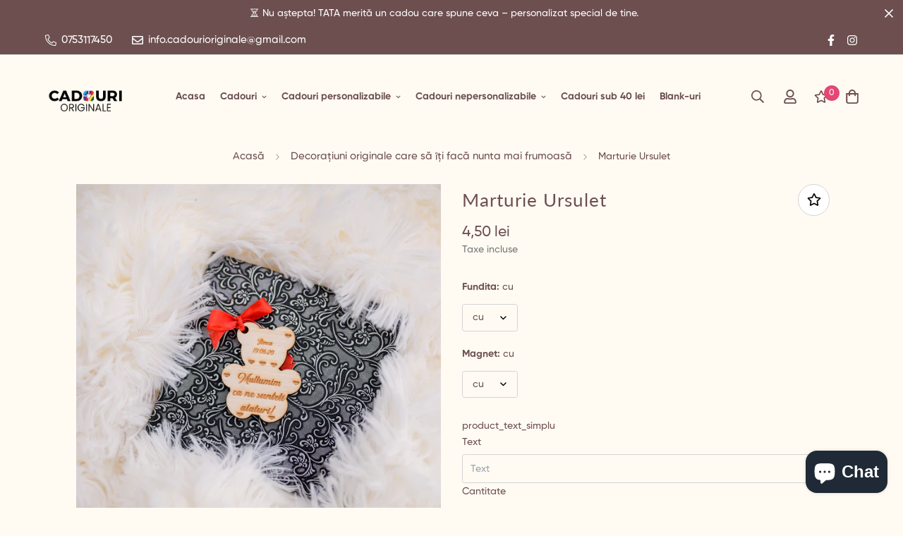

--- FILE ---
content_type: text/html; charset=utf-8
request_url: https://cadourioriginale.ro/products/marturie-ursulet?view=grid-card-item
body_size: 2491
content:


<link href="//cadourioriginale.ro/cdn/shop/t/11/assets/component-product-card.css?v=93921173776139791161696068560" rel="stylesheet" type="text/css" media="all" />


<div class="sf-column"><div class="sf__pcard cursor-pointer sf-prod__block sf__pcard-style-4" data-view="card" data-product-id="6220714672304">  
      <div class="sf__pcard-image ">
        <div class="overflow-hidden cursor-pointer relative sf__image-box">
          
          <div class="flex justify-center items-center">
            <a href="/products/marturie-ursulet" class="block w-full">
                
                  <div class="spc__main-img spc__img-only"><responsive-image class="sf-image" data-image-loading style="--aspect-ratio: 1/1;">
                      <img
                          srcset="//cadourioriginale.ro/cdn/shop/products/0138_facebook_foto_Paul_Covalschi.jpg?v=1625827013&width=165 165w,//cadourioriginale.ro/cdn/shop/products/0138_facebook_foto_Paul_Covalschi.jpg?v=1625827013&width=360 360w,//cadourioriginale.ro/cdn/shop/products/0138_facebook_foto_Paul_Covalschi.jpg?v=1625827013&width=533 533w,//cadourioriginale.ro/cdn/shop/products/0138_facebook_foto_Paul_Covalschi.jpg?v=1625827013&width=720 720w,//cadourioriginale.ro/cdn/shop/products/0138_facebook_foto_Paul_Covalschi.jpg?v=1625827013&width=940 940w,//cadourioriginale.ro/cdn/shop/products/0138_facebook_foto_Paul_Covalschi.jpg?v=1625827013&width=1066 1066w,//cadourioriginale.ro/cdn/shop/products/0138_facebook_foto_Paul_Covalschi.jpg?v=1625827013&width=1500 1500w,//cadourioriginale.ro/cdn/shop/products/0138_facebook_foto_Paul_Covalschi.jpg?v=1625827013&width=1780 1780w,//cadourioriginale.ro/cdn/shop/products/0138_facebook_foto_Paul_Covalschi.jpg?v=1625827013&width=2000 2000w,//cadourioriginale.ro/cdn/shop/products/0138_facebook_foto_Paul_Covalschi.jpg?v=1625827013 2048w"
                          src="//cadourioriginale.ro/cdn/shop/products/0138_facebook_foto_Paul_Covalschi.jpg?v=1625827013&width=360"
                          sizes="(min-width: 1100px) 242px, (min-width: 990px) calc((100vw - 130px) / 4), (min-width: 750px) calc((100vw - 120px) / 3), calc((100vw - 35px) / 2)"
                          alt="Marturie Ursulet - Cadouri Originale"
                          loading="lazy"
                          class="se-out w-full h-full"
                          width="2048"
                          height="2048"
                          alt="Marturie Ursulet"
                      >
                    </responsive-image>
                  </div>
            </a>
          </div>

          
<span class="prod__tag prod__tag--soldout" style="display: none;">Stoc epuizat</span><div class="sf__pcard-action">
                  <div class="sf__pcard-group-action">
                    

                      
                        

  <button
    class="sf__tooltip-item sf__btn-icon sf-wishlist__button sf__tooltip-top sf__tooltip-style-1"
    type="button"
    data-product-handle="marturie-ursulet"
  >
    <span class="sf__tooltip-icon block">
      <svg class="w-[20px] h-[20px]" fill="currentColor" xmlns="http://www.w3.org/2000/svg" viewBox="0 0 576 512"><path d="M528.1 171.5L382 150.2 316.7 17.8c-11.7-23.6-45.6-23.9-57.4 0L194 150.2 47.9 171.5c-26.2 3.8-36.7 36.1-17.7 54.6l105.7 103-25 145.5c-4.5 26.3 23.2 46 46.4 33.7L288 439.6l130.7 68.7c23.2 12.2 50.9-7.4 46.4-33.7l-25-145.5 105.7-103c19-18.5 8.5-50.8-17.7-54.6zM388.6 312.3l23.7 138.4L288 385.4l-124.3 65.3 23.7-138.4-100.6-98 139-20.2 62.2-126 62.2 126 139 20.2-100.6 98z"/></svg>
    </span><span class="sf__tooltip-content sf-wishlist__button-content" data-revert-text="Eliminati din lista de dorințe">
      Adăugați pe lista de dorințe
    </span>
  </button>


                      



  <button
    class="sf__tooltip-item sf__btn-icon sf-pqv__button sf__tooltip-top sf__tooltip-style-1"
    type="button"
    data-product-handle="marturie-ursulet"
  >
    <span class="sf__tooltip-icon block">
      <svg class="w-[20px] h-[20px]" fill="currentColor" stroke="currentColor" xmlns="http://www.w3.org/2000/svg" viewBox="0 0 576 512"><path d="M569.354 231.631C512.969 135.948 407.808 72 288 72 168.14 72 63.004 135.994 6.646 231.63a47.999 47.999 0 0 0 0 48.739C63.032 376.053 168.192 440 288 440c119.86 0 224.996-63.994 281.354-159.631a48.002 48.002 0 0 0 0-48.738zM416 228c0 68.483-57.308 124-128 124s-128-55.517-128-124 57.308-124 128-124 128 55.517 128 124zm125.784 36.123C489.837 352.277 393.865 408 288 408c-106.291 0-202.061-56.105-253.784-143.876a16.006 16.006 0 0 1 0-16.247c29.072-49.333 73.341-90.435 127.66-115.887C140.845 158.191 128 191.568 128 228c0 85.818 71.221 156 160 156 88.77 0 160-70.178 160-156 0-36.411-12.833-69.794-33.875-96.01 53.76 25.189 98.274 66.021 127.66 115.887a16.006 16.006 0 0 1-.001 16.246zM224 224c0-10.897 2.727-21.156 7.53-30.137v.02c0 14.554 11.799 26.353 26.353 26.353 14.554 0 26.353-11.799 26.353-26.353s-11.799-26.353-26.353-26.353h-.02c8.981-4.803 19.24-7.53 30.137-7.53 35.346 0 64 28.654 64 64s-28.654 64-64 64-64-28.654-64-64z"/></svg>
    </span><span class="sf__tooltip-content " data-revert-text="">
      Vizualizare rapidă
    </span>
  </button>


</div>
                </div>    
        </div>
      </div>
      <div class="sf__pcard-content text-center">
        <div class="mt-3 lg:mt-5">
          <div class="max-w-full w-full">
              <h3 class="block text-base">
                <a href="/products/marturie-ursulet" class="block mb-[5px] leading-normal sf__pcard-name font-medium truncate-lines hover:text-color-secondary">
                  Marturie Ursulet
                </a>
              </h3>
            
            
              <div class="sf-pcard__reviews">
                

    <span class="shopify-product-reviews-badge" data-id="6220714672304"></span>
  

              </div>
            
          </div>
        
          <div class="sf__pcard-price leading-normal">
            <style>
  .f-price__sale,
  .f-price__availability,
  .f-price .f-price__badge-sale,
  .f-price .f-price__badge-sold-out,
  .f-price--on-sale .f-price__regular,
  .f-price--on-sale .f-price__availability,
  .f-price--no-compare .f-price__compare {
    display: none;
  }
  
  .f-price--on-sale .f-price__sale {
    display: flex;
    flex-direction: row;
    flex-wrap: wrap;
  }
  
  .f-price--sold-out .f-price__badge-sold-out, .f-price--on-sale .f-price__badge-sale, .f-price--sold-out .f-price__badges, .f-price--on-sale .f-price__badges {
    display: inline-flex;
  }
</style><div class="f-price inline-flex items-center flex-wrap">

  <div class="f-price__regular">
    <span class="visually-hidden visually-hidden--inline">Preț </span>
    <span class="f-price-item f-price-item--regular ">
        3,50 lei
      </span>
  </div>
  <div class="f-price__sale">
    <span class="visually-hidden visually-hidden--inline">Pret coș</span>
    <span class="f-price-item f-price-item--sale  prod__price text-color-regular-price">
        3,50 lei
      </span>
      <span class="visually-hidden visually-hidden--inline">Preț </span>
      <s class="f-price-item f-price-item--regular prod__compare_price ml-2 line-through text-color-secondary flex items-center">
        
          
        
      </s></div>
  <div class="f-price__unit-wrapper hidden">
    <span class="visually-hidden">Pret produs</span>
    <div class="f-price__unit"><span data-unit-price></span><span aria-hidden="true">/</span><span data-unit-price-base-unit></span></div>
  </div>

  
</div>

          </div>
          <div
  data-limit=""
  data-pcard-variant-picker
  data-product-url="/products/marturie-ursulet"
  
>
  <pcard-swatch class="pcard-variant-option -mx-[5px] mt-3 flex flex-wrap items-center justify-center">

</pcard-swatch>
  <script type="application/json">
    [{"id":39327514132656,"title":"cu \/ cu","option1":"cu","option2":"cu","option3":null,"sku":"sku192","requires_shipping":true,"taxable":true,"featured_image":null,"available":true,"name":"Marturie Ursulet - cu \/ cu","public_title":"cu \/ cu","options":["cu","cu"],"price":450,"weight":0,"compare_at_price":null,"inventory_management":null,"barcode":"","requires_selling_plan":false,"selling_plan_allocations":[]},{"id":39327514165424,"title":"cu \/ fara","option1":"cu","option2":"fara","option3":null,"sku":"sku193","requires_shipping":true,"taxable":true,"featured_image":null,"available":true,"name":"Marturie Ursulet - cu \/ fara","public_title":"cu \/ fara","options":["cu","fara"],"price":400,"weight":0,"compare_at_price":null,"inventory_management":null,"barcode":"","requires_selling_plan":false,"selling_plan_allocations":[]},{"id":39327514198192,"title":"fara \/ cu","option1":"fara","option2":"cu","option3":null,"sku":"sku194","requires_shipping":true,"taxable":true,"featured_image":null,"available":true,"name":"Marturie Ursulet - fara \/ cu","public_title":"fara \/ cu","options":["fara","cu"],"price":400,"weight":0,"compare_at_price":null,"inventory_management":null,"barcode":"","requires_selling_plan":false,"selling_plan_allocations":[]},{"id":39327514230960,"title":"fara \/ fara","option1":"fara","option2":"fara","option3":null,"sku":"sku195","requires_shipping":true,"taxable":true,"featured_image":null,"available":true,"name":"Marturie Ursulet - fara \/ fara","public_title":"fara \/ fara","options":["fara","fara"],"price":350,"weight":0,"compare_at_price":null,"inventory_management":null,"barcode":"","requires_selling_plan":false,"selling_plan_allocations":[]}]
  </script>
</div>

        </div><div class="sf__pcard-action-atc flex justify-center">
            <div class="sf__pcard-quick-add ">
      
        <input hidden name="id" required value="39327514132656" data-selected-variant="">
      <button class="f-product-form sf-pqv__button sf__btn sf__btn-secondary sf__btn-white flex-grow" data-product-url="/products/marturie-ursulet" data-product-id="6220714672304" data-product-handle="marturie-ursulet">
        <span>Selectați opțiunile</span>
      </button>
      
    
  </div>
            
          </div><div class="content-view-list mt-5 hidden">
          <div class="leading-7 text-color-secondary mb-4">
            Marturie din lemn personalizata prin gravura. Se poate atasa fundita (0.5 bani) si magnet (0.5...
          </div>
          <div class="flex items-start">
                
                  <button class="sf-pqv__button quick-add sf__btn sf__btn-primary" data-product-handle="marturie-ursulet">
                    <span>Selectați opțiunile</span>
                  </button>
                
              
<div class="grid grid-cols-3 gap-2.5 ml-2.5">
              

                
                  

  <button
    class="sf__tooltip-item sf__btn-icon sf-wishlist__button sf__tooltip-bottom sf__tooltip-style-1"
    type="button"
    data-product-handle="marturie-ursulet"
  >
    <span class="sf__tooltip-icon block">
      <svg class="w-[20px] h-[20px]" fill="currentColor" xmlns="http://www.w3.org/2000/svg" viewBox="0 0 576 512"><path d="M528.1 171.5L382 150.2 316.7 17.8c-11.7-23.6-45.6-23.9-57.4 0L194 150.2 47.9 171.5c-26.2 3.8-36.7 36.1-17.7 54.6l105.7 103-25 145.5c-4.5 26.3 23.2 46 46.4 33.7L288 439.6l130.7 68.7c23.2 12.2 50.9-7.4 46.4-33.7l-25-145.5 105.7-103c19-18.5 8.5-50.8-17.7-54.6zM388.6 312.3l23.7 138.4L288 385.4l-124.3 65.3 23.7-138.4-100.6-98 139-20.2 62.2-126 62.2 126 139 20.2-100.6 98z"/></svg>
    </span><span class="sf__tooltip-content sf-wishlist__button-content" data-revert-text="Eliminati din lista de dorințe">
      Adăugați pe lista de dorințe
    </span>
  </button>


                



  <button
    class="sf__tooltip-item sf__btn-icon sf-pqv__button sf__tooltip-bottom sf__tooltip-style-1"
    type="button"
    data-product-handle="marturie-ursulet"
  >
    <span class="sf__tooltip-icon block">
      <svg class="w-[20px] h-[20px]" fill="currentColor" stroke="currentColor" xmlns="http://www.w3.org/2000/svg" viewBox="0 0 576 512"><path d="M569.354 231.631C512.969 135.948 407.808 72 288 72 168.14 72 63.004 135.994 6.646 231.63a47.999 47.999 0 0 0 0 48.739C63.032 376.053 168.192 440 288 440c119.86 0 224.996-63.994 281.354-159.631a48.002 48.002 0 0 0 0-48.738zM416 228c0 68.483-57.308 124-128 124s-128-55.517-128-124 57.308-124 128-124 128 55.517 128 124zm125.784 36.123C489.837 352.277 393.865 408 288 408c-106.291 0-202.061-56.105-253.784-143.876a16.006 16.006 0 0 1 0-16.247c29.072-49.333 73.341-90.435 127.66-115.887C140.845 158.191 128 191.568 128 228c0 85.818 71.221 156 160 156 88.77 0 160-70.178 160-156 0-36.411-12.833-69.794-33.875-96.01 53.76 25.189 98.274 66.021 127.66 115.887a16.006 16.006 0 0 1-.001 16.246zM224 224c0-10.897 2.727-21.156 7.53-30.137v.02c0 14.554 11.799 26.353 26.353 26.353 14.554 0 26.353-11.799 26.353-26.353s-11.799-26.353-26.353-26.353h-.02c8.981-4.803 19.24-7.53 30.137-7.53 35.346 0 64 28.654 64 64s-28.654 64-64 64-64-28.654-64-64z"/></svg>
    </span><span class="sf__tooltip-content " data-revert-text="">
      Vizualizare rapidă
    </span>
  </button>


</div>
          </div>
        </div>
      </div><input hidden name="id" required value="39327514132656" data-selected-variant="">
  </div> <!-- .sf__pcard --></div><!-- .sf-column -->


--- FILE ---
content_type: text/css
request_url: https://cadourioriginale.ro/cdn/shop/t/11/assets/custom.css?v=38969167865888595221696068560
body_size: -319
content:
.spr-form{display:none}.btn-group-call a{background:#25d366;border-radius:8px;color:#fff;font-size:14px;padding:.6em 1.5em;display:flex;align-items:center}.btn-group-call svg{margin-right:10px}.btn-group-call a:nth-child(2){background:#2d88ff!important}[data-section-type=collection-header]{position:relative}[data-section-type=collection-header]:after{content:"";width:100%;height:100%;display:block;position:absolute;left:0;top:0;background:#0000004d}[data-section-type=collection-header] .container{position:relative;z-index:1}.product-recommendations .swiper-container-autoheight{height:500px!important}@media only screen and (max-width: 600px){.btn-group-call{flex-direction:column}.btn-group-call a{width:100%!important;margin-bottom:10px}}
/*# sourceMappingURL=/cdn/shop/t/11/assets/custom.css.map?v=38969167865888595221696068560 */


--- FILE ---
content_type: text/javascript; charset=utf-8
request_url: https://cadourioriginale.ro/products/marturie-ursulet.js
body_size: 862
content:
{"id":6220714672304,"title":"Marturie Ursulet","handle":"marturie-ursulet","description":"\u003cp\u003eMarturie din lemn personalizata prin gravura.\u003c\/p\u003e\n\u003cp\u003eSe poate atasa fundita (0.5 bani) si magnet (0.5 bani)\u003c\/p\u003e\n\u003cp\u003e60mm\/49mm 4 mm grosime \u003c\/p\u003e\n\u003cp\u003eComanda minima 10 bucati\u003c\/p\u003e","published_at":"2021-02-22T23:23:19+02:00","created_at":"2021-02-22T23:23:21+02:00","vendor":"cadouridemo","type":"cadou","tags":[],"price":350,"price_min":350,"price_max":450,"available":true,"price_varies":true,"compare_at_price":null,"compare_at_price_min":0,"compare_at_price_max":0,"compare_at_price_varies":false,"variants":[{"id":39327514132656,"title":"cu \/ cu","option1":"cu","option2":"cu","option3":null,"sku":"sku192","requires_shipping":true,"taxable":true,"featured_image":null,"available":true,"name":"Marturie Ursulet - cu \/ cu","public_title":"cu \/ cu","options":["cu","cu"],"price":450,"weight":0,"compare_at_price":null,"inventory_management":null,"barcode":"","requires_selling_plan":false,"selling_plan_allocations":[]},{"id":39327514165424,"title":"cu \/ fara","option1":"cu","option2":"fara","option3":null,"sku":"sku193","requires_shipping":true,"taxable":true,"featured_image":null,"available":true,"name":"Marturie Ursulet - cu \/ fara","public_title":"cu \/ fara","options":["cu","fara"],"price":400,"weight":0,"compare_at_price":null,"inventory_management":null,"barcode":"","requires_selling_plan":false,"selling_plan_allocations":[]},{"id":39327514198192,"title":"fara \/ cu","option1":"fara","option2":"cu","option3":null,"sku":"sku194","requires_shipping":true,"taxable":true,"featured_image":null,"available":true,"name":"Marturie Ursulet - fara \/ cu","public_title":"fara \/ cu","options":["fara","cu"],"price":400,"weight":0,"compare_at_price":null,"inventory_management":null,"barcode":"","requires_selling_plan":false,"selling_plan_allocations":[]},{"id":39327514230960,"title":"fara \/ fara","option1":"fara","option2":"fara","option3":null,"sku":"sku195","requires_shipping":true,"taxable":true,"featured_image":null,"available":true,"name":"Marturie Ursulet - fara \/ fara","public_title":"fara \/ fara","options":["fara","fara"],"price":350,"weight":0,"compare_at_price":null,"inventory_management":null,"barcode":"","requires_selling_plan":false,"selling_plan_allocations":[]}],"images":["\/\/cdn.shopify.com\/s\/files\/1\/0536\/0035\/4480\/products\/0138_facebook_foto_Paul_Covalschi.jpg?v=1625827013"],"featured_image":"\/\/cdn.shopify.com\/s\/files\/1\/0536\/0035\/4480\/products\/0138_facebook_foto_Paul_Covalschi.jpg?v=1625827013","options":[{"name":"Fundita","position":1,"values":["cu","fara"]},{"name":"Magnet","position":2,"values":["cu","fara"]}],"url":"\/products\/marturie-ursulet","media":[{"alt":"Marturie Ursulet - Cadouri Originale","id":21464673058992,"position":1,"preview_image":{"aspect_ratio":1.0,"height":2048,"width":2048,"src":"https:\/\/cdn.shopify.com\/s\/files\/1\/0536\/0035\/4480\/products\/0138_facebook_foto_Paul_Covalschi.jpg?v=1625827013"},"aspect_ratio":1.0,"height":2048,"media_type":"image","src":"https:\/\/cdn.shopify.com\/s\/files\/1\/0536\/0035\/4480\/products\/0138_facebook_foto_Paul_Covalschi.jpg?v=1625827013","width":2048}],"requires_selling_plan":false,"selling_plan_groups":[]}

--- FILE ---
content_type: text/javascript; charset=utf-8
request_url: https://cadourioriginale.ro/products/marturie-ursulet.js?currency=RON&country=RO
body_size: 449
content:
{"id":6220714672304,"title":"Marturie Ursulet","handle":"marturie-ursulet","description":"\u003cp\u003eMarturie din lemn personalizata prin gravura.\u003c\/p\u003e\n\u003cp\u003eSe poate atasa fundita (0.5 bani) si magnet (0.5 bani)\u003c\/p\u003e\n\u003cp\u003e60mm\/49mm 4 mm grosime \u003c\/p\u003e\n\u003cp\u003eComanda minima 10 bucati\u003c\/p\u003e","published_at":"2021-02-22T23:23:19+02:00","created_at":"2021-02-22T23:23:21+02:00","vendor":"cadouridemo","type":"cadou","tags":[],"price":350,"price_min":350,"price_max":450,"available":true,"price_varies":true,"compare_at_price":null,"compare_at_price_min":0,"compare_at_price_max":0,"compare_at_price_varies":false,"variants":[{"id":39327514132656,"title":"cu \/ cu","option1":"cu","option2":"cu","option3":null,"sku":"sku192","requires_shipping":true,"taxable":true,"featured_image":null,"available":true,"name":"Marturie Ursulet - cu \/ cu","public_title":"cu \/ cu","options":["cu","cu"],"price":450,"weight":0,"compare_at_price":null,"inventory_management":null,"barcode":"","requires_selling_plan":false,"selling_plan_allocations":[]},{"id":39327514165424,"title":"cu \/ fara","option1":"cu","option2":"fara","option3":null,"sku":"sku193","requires_shipping":true,"taxable":true,"featured_image":null,"available":true,"name":"Marturie Ursulet - cu \/ fara","public_title":"cu \/ fara","options":["cu","fara"],"price":400,"weight":0,"compare_at_price":null,"inventory_management":null,"barcode":"","requires_selling_plan":false,"selling_plan_allocations":[]},{"id":39327514198192,"title":"fara \/ cu","option1":"fara","option2":"cu","option3":null,"sku":"sku194","requires_shipping":true,"taxable":true,"featured_image":null,"available":true,"name":"Marturie Ursulet - fara \/ cu","public_title":"fara \/ cu","options":["fara","cu"],"price":400,"weight":0,"compare_at_price":null,"inventory_management":null,"barcode":"","requires_selling_plan":false,"selling_plan_allocations":[]},{"id":39327514230960,"title":"fara \/ fara","option1":"fara","option2":"fara","option3":null,"sku":"sku195","requires_shipping":true,"taxable":true,"featured_image":null,"available":true,"name":"Marturie Ursulet - fara \/ fara","public_title":"fara \/ fara","options":["fara","fara"],"price":350,"weight":0,"compare_at_price":null,"inventory_management":null,"barcode":"","requires_selling_plan":false,"selling_plan_allocations":[]}],"images":["\/\/cdn.shopify.com\/s\/files\/1\/0536\/0035\/4480\/products\/0138_facebook_foto_Paul_Covalschi.jpg?v=1625827013"],"featured_image":"\/\/cdn.shopify.com\/s\/files\/1\/0536\/0035\/4480\/products\/0138_facebook_foto_Paul_Covalschi.jpg?v=1625827013","options":[{"name":"Fundita","position":1,"values":["cu","fara"]},{"name":"Magnet","position":2,"values":["cu","fara"]}],"url":"\/products\/marturie-ursulet","media":[{"alt":"Marturie Ursulet - Cadouri Originale","id":21464673058992,"position":1,"preview_image":{"aspect_ratio":1.0,"height":2048,"width":2048,"src":"https:\/\/cdn.shopify.com\/s\/files\/1\/0536\/0035\/4480\/products\/0138_facebook_foto_Paul_Covalschi.jpg?v=1625827013"},"aspect_ratio":1.0,"height":2048,"media_type":"image","src":"https:\/\/cdn.shopify.com\/s\/files\/1\/0536\/0035\/4480\/products\/0138_facebook_foto_Paul_Covalschi.jpg?v=1625827013","width":2048}],"requires_selling_plan":false,"selling_plan_groups":[]}

--- FILE ---
content_type: text/javascript; charset=utf-8
request_url: https://cadourioriginale.ro/products/marturie-ursulet.js
body_size: 360
content:
{"id":6220714672304,"title":"Marturie Ursulet","handle":"marturie-ursulet","description":"\u003cp\u003eMarturie din lemn personalizata prin gravura.\u003c\/p\u003e\n\u003cp\u003eSe poate atasa fundita (0.5 bani) si magnet (0.5 bani)\u003c\/p\u003e\n\u003cp\u003e60mm\/49mm 4 mm grosime \u003c\/p\u003e\n\u003cp\u003eComanda minima 10 bucati\u003c\/p\u003e","published_at":"2021-02-22T23:23:19+02:00","created_at":"2021-02-22T23:23:21+02:00","vendor":"cadouridemo","type":"cadou","tags":[],"price":350,"price_min":350,"price_max":450,"available":true,"price_varies":true,"compare_at_price":null,"compare_at_price_min":0,"compare_at_price_max":0,"compare_at_price_varies":false,"variants":[{"id":39327514132656,"title":"cu \/ cu","option1":"cu","option2":"cu","option3":null,"sku":"sku192","requires_shipping":true,"taxable":true,"featured_image":null,"available":true,"name":"Marturie Ursulet - cu \/ cu","public_title":"cu \/ cu","options":["cu","cu"],"price":450,"weight":0,"compare_at_price":null,"inventory_management":null,"barcode":"","requires_selling_plan":false,"selling_plan_allocations":[]},{"id":39327514165424,"title":"cu \/ fara","option1":"cu","option2":"fara","option3":null,"sku":"sku193","requires_shipping":true,"taxable":true,"featured_image":null,"available":true,"name":"Marturie Ursulet - cu \/ fara","public_title":"cu \/ fara","options":["cu","fara"],"price":400,"weight":0,"compare_at_price":null,"inventory_management":null,"barcode":"","requires_selling_plan":false,"selling_plan_allocations":[]},{"id":39327514198192,"title":"fara \/ cu","option1":"fara","option2":"cu","option3":null,"sku":"sku194","requires_shipping":true,"taxable":true,"featured_image":null,"available":true,"name":"Marturie Ursulet - fara \/ cu","public_title":"fara \/ cu","options":["fara","cu"],"price":400,"weight":0,"compare_at_price":null,"inventory_management":null,"barcode":"","requires_selling_plan":false,"selling_plan_allocations":[]},{"id":39327514230960,"title":"fara \/ fara","option1":"fara","option2":"fara","option3":null,"sku":"sku195","requires_shipping":true,"taxable":true,"featured_image":null,"available":true,"name":"Marturie Ursulet - fara \/ fara","public_title":"fara \/ fara","options":["fara","fara"],"price":350,"weight":0,"compare_at_price":null,"inventory_management":null,"barcode":"","requires_selling_plan":false,"selling_plan_allocations":[]}],"images":["\/\/cdn.shopify.com\/s\/files\/1\/0536\/0035\/4480\/products\/0138_facebook_foto_Paul_Covalschi.jpg?v=1625827013"],"featured_image":"\/\/cdn.shopify.com\/s\/files\/1\/0536\/0035\/4480\/products\/0138_facebook_foto_Paul_Covalschi.jpg?v=1625827013","options":[{"name":"Fundita","position":1,"values":["cu","fara"]},{"name":"Magnet","position":2,"values":["cu","fara"]}],"url":"\/products\/marturie-ursulet","media":[{"alt":"Marturie Ursulet - Cadouri Originale","id":21464673058992,"position":1,"preview_image":{"aspect_ratio":1.0,"height":2048,"width":2048,"src":"https:\/\/cdn.shopify.com\/s\/files\/1\/0536\/0035\/4480\/products\/0138_facebook_foto_Paul_Covalschi.jpg?v=1625827013"},"aspect_ratio":1.0,"height":2048,"media_type":"image","src":"https:\/\/cdn.shopify.com\/s\/files\/1\/0536\/0035\/4480\/products\/0138_facebook_foto_Paul_Covalschi.jpg?v=1625827013","width":2048}],"requires_selling_plan":false,"selling_plan_groups":[]}

--- FILE ---
content_type: text/javascript; charset=utf-8
request_url: https://cadourioriginale.ro/products/marturie-ursulet.js
body_size: 372
content:
{"id":6220714672304,"title":"Marturie Ursulet","handle":"marturie-ursulet","description":"\u003cp\u003eMarturie din lemn personalizata prin gravura.\u003c\/p\u003e\n\u003cp\u003eSe poate atasa fundita (0.5 bani) si magnet (0.5 bani)\u003c\/p\u003e\n\u003cp\u003e60mm\/49mm 4 mm grosime \u003c\/p\u003e\n\u003cp\u003eComanda minima 10 bucati\u003c\/p\u003e","published_at":"2021-02-22T23:23:19+02:00","created_at":"2021-02-22T23:23:21+02:00","vendor":"cadouridemo","type":"cadou","tags":[],"price":350,"price_min":350,"price_max":450,"available":true,"price_varies":true,"compare_at_price":null,"compare_at_price_min":0,"compare_at_price_max":0,"compare_at_price_varies":false,"variants":[{"id":39327514132656,"title":"cu \/ cu","option1":"cu","option2":"cu","option3":null,"sku":"sku192","requires_shipping":true,"taxable":true,"featured_image":null,"available":true,"name":"Marturie Ursulet - cu \/ cu","public_title":"cu \/ cu","options":["cu","cu"],"price":450,"weight":0,"compare_at_price":null,"inventory_management":null,"barcode":"","requires_selling_plan":false,"selling_plan_allocations":[]},{"id":39327514165424,"title":"cu \/ fara","option1":"cu","option2":"fara","option3":null,"sku":"sku193","requires_shipping":true,"taxable":true,"featured_image":null,"available":true,"name":"Marturie Ursulet - cu \/ fara","public_title":"cu \/ fara","options":["cu","fara"],"price":400,"weight":0,"compare_at_price":null,"inventory_management":null,"barcode":"","requires_selling_plan":false,"selling_plan_allocations":[]},{"id":39327514198192,"title":"fara \/ cu","option1":"fara","option2":"cu","option3":null,"sku":"sku194","requires_shipping":true,"taxable":true,"featured_image":null,"available":true,"name":"Marturie Ursulet - fara \/ cu","public_title":"fara \/ cu","options":["fara","cu"],"price":400,"weight":0,"compare_at_price":null,"inventory_management":null,"barcode":"","requires_selling_plan":false,"selling_plan_allocations":[]},{"id":39327514230960,"title":"fara \/ fara","option1":"fara","option2":"fara","option3":null,"sku":"sku195","requires_shipping":true,"taxable":true,"featured_image":null,"available":true,"name":"Marturie Ursulet - fara \/ fara","public_title":"fara \/ fara","options":["fara","fara"],"price":350,"weight":0,"compare_at_price":null,"inventory_management":null,"barcode":"","requires_selling_plan":false,"selling_plan_allocations":[]}],"images":["\/\/cdn.shopify.com\/s\/files\/1\/0536\/0035\/4480\/products\/0138_facebook_foto_Paul_Covalschi.jpg?v=1625827013"],"featured_image":"\/\/cdn.shopify.com\/s\/files\/1\/0536\/0035\/4480\/products\/0138_facebook_foto_Paul_Covalschi.jpg?v=1625827013","options":[{"name":"Fundita","position":1,"values":["cu","fara"]},{"name":"Magnet","position":2,"values":["cu","fara"]}],"url":"\/products\/marturie-ursulet","media":[{"alt":"Marturie Ursulet - Cadouri Originale","id":21464673058992,"position":1,"preview_image":{"aspect_ratio":1.0,"height":2048,"width":2048,"src":"https:\/\/cdn.shopify.com\/s\/files\/1\/0536\/0035\/4480\/products\/0138_facebook_foto_Paul_Covalschi.jpg?v=1625827013"},"aspect_ratio":1.0,"height":2048,"media_type":"image","src":"https:\/\/cdn.shopify.com\/s\/files\/1\/0536\/0035\/4480\/products\/0138_facebook_foto_Paul_Covalschi.jpg?v=1625827013","width":2048}],"requires_selling_plan":false,"selling_plan_groups":[]}

--- FILE ---
content_type: text/javascript; charset=utf-8
request_url: https://cadourioriginale.ro/products/palmier-blank.js
body_size: 46
content:
{"id":15176802206019,"title":"Palmier blank 7 cm","handle":"palmier-blank","description":"\u003cp\u003e\u003cstrong data-start=\"45\" data-end=\"65\"\u003ePalmier blank\u003c\/strong\u003e din \u003cstrong data-start=\"70\" data-end=\"96\"\u003eplacaj de lemn natural\u003c\/strong\u003e, cu \u003cstrong data-start=\"101\" data-end=\"122\"\u003eînălțimea de 7 cm\u003c\/strong\u003e, perfect pentru \u003cstrong data-start=\"139\" data-end=\"212\"\u003edecoruri tematice, proiecte DIY, evenimente și crafturi personalizate\u003c\/strong\u003e. Ideal pentru \u003cstrong data-start=\"227\" data-end=\"272\"\u003epictură, gravură sau decorațiuni handmade\u003c\/strong\u003e, adăugând un plus de \u003cstrong data-start=\"294\" data-end=\"324\"\u003enaturalețe și creativitate\u003c\/strong\u003e fiecărui proiect.\u003c\/p\u003e\n\u003cp\u003eMaterial: placaj lemn \u003c\/p\u003e\n\u003cp\u003eDimensiune: 70 mm inaltime, 3.8-4 mm grosime\u003c\/p\u003e","published_at":"2025-11-05T08:45:35+02:00","created_at":"2025-11-05T08:40:48+02:00","vendor":"cadouridemo","type":"blank","tags":["blank","blank-uri","blankuri","figurina blank","palmier lemn","taiere-laser"],"price":200,"price_min":200,"price_max":200,"available":true,"price_varies":false,"compare_at_price":null,"compare_at_price_min":0,"compare_at_price_max":0,"compare_at_price_varies":false,"variants":[{"id":53860758978883,"title":"Default Title","option1":"Default Title","option2":null,"option3":null,"sku":"sku129","requires_shipping":true,"taxable":true,"featured_image":null,"available":true,"name":"Palmier blank 7 cm","public_title":null,"options":["Default Title"],"price":200,"weight":0,"compare_at_price":null,"inventory_management":null,"barcode":null,"requires_selling_plan":false,"selling_plan_allocations":[]}],"images":["\/\/cdn.shopify.com\/s\/files\/1\/0536\/0035\/4480\/files\/Palmier_blank.jpg?v=1762325030"],"featured_image":"\/\/cdn.shopify.com\/s\/files\/1\/0536\/0035\/4480\/files\/Palmier_blank.jpg?v=1762325030","options":[{"name":"Title","position":1,"values":["Default Title"]}],"url":"\/products\/palmier-blank","media":[{"alt":"Palmier blank","id":57654283600195,"position":1,"preview_image":{"aspect_ratio":1.0,"height":1000,"width":1000,"src":"https:\/\/cdn.shopify.com\/s\/files\/1\/0536\/0035\/4480\/files\/Palmier_blank.jpg?v=1762325030"},"aspect_ratio":1.0,"height":1000,"media_type":"image","src":"https:\/\/cdn.shopify.com\/s\/files\/1\/0536\/0035\/4480\/files\/Palmier_blank.jpg?v=1762325030","width":1000}],"requires_selling_plan":false,"selling_plan_groups":[]}

--- FILE ---
content_type: text/javascript; charset=utf-8
request_url: https://cadourioriginale.ro/products/marturie-ursulet.js
body_size: 373
content:
{"id":6220714672304,"title":"Marturie Ursulet","handle":"marturie-ursulet","description":"\u003cp\u003eMarturie din lemn personalizata prin gravura.\u003c\/p\u003e\n\u003cp\u003eSe poate atasa fundita (0.5 bani) si magnet (0.5 bani)\u003c\/p\u003e\n\u003cp\u003e60mm\/49mm 4 mm grosime \u003c\/p\u003e\n\u003cp\u003eComanda minima 10 bucati\u003c\/p\u003e","published_at":"2021-02-22T23:23:19+02:00","created_at":"2021-02-22T23:23:21+02:00","vendor":"cadouridemo","type":"cadou","tags":[],"price":350,"price_min":350,"price_max":450,"available":true,"price_varies":true,"compare_at_price":null,"compare_at_price_min":0,"compare_at_price_max":0,"compare_at_price_varies":false,"variants":[{"id":39327514132656,"title":"cu \/ cu","option1":"cu","option2":"cu","option3":null,"sku":"sku192","requires_shipping":true,"taxable":true,"featured_image":null,"available":true,"name":"Marturie Ursulet - cu \/ cu","public_title":"cu \/ cu","options":["cu","cu"],"price":450,"weight":0,"compare_at_price":null,"inventory_management":null,"barcode":"","requires_selling_plan":false,"selling_plan_allocations":[]},{"id":39327514165424,"title":"cu \/ fara","option1":"cu","option2":"fara","option3":null,"sku":"sku193","requires_shipping":true,"taxable":true,"featured_image":null,"available":true,"name":"Marturie Ursulet - cu \/ fara","public_title":"cu \/ fara","options":["cu","fara"],"price":400,"weight":0,"compare_at_price":null,"inventory_management":null,"barcode":"","requires_selling_plan":false,"selling_plan_allocations":[]},{"id":39327514198192,"title":"fara \/ cu","option1":"fara","option2":"cu","option3":null,"sku":"sku194","requires_shipping":true,"taxable":true,"featured_image":null,"available":true,"name":"Marturie Ursulet - fara \/ cu","public_title":"fara \/ cu","options":["fara","cu"],"price":400,"weight":0,"compare_at_price":null,"inventory_management":null,"barcode":"","requires_selling_plan":false,"selling_plan_allocations":[]},{"id":39327514230960,"title":"fara \/ fara","option1":"fara","option2":"fara","option3":null,"sku":"sku195","requires_shipping":true,"taxable":true,"featured_image":null,"available":true,"name":"Marturie Ursulet - fara \/ fara","public_title":"fara \/ fara","options":["fara","fara"],"price":350,"weight":0,"compare_at_price":null,"inventory_management":null,"barcode":"","requires_selling_plan":false,"selling_plan_allocations":[]}],"images":["\/\/cdn.shopify.com\/s\/files\/1\/0536\/0035\/4480\/products\/0138_facebook_foto_Paul_Covalschi.jpg?v=1625827013"],"featured_image":"\/\/cdn.shopify.com\/s\/files\/1\/0536\/0035\/4480\/products\/0138_facebook_foto_Paul_Covalschi.jpg?v=1625827013","options":[{"name":"Fundita","position":1,"values":["cu","fara"]},{"name":"Magnet","position":2,"values":["cu","fara"]}],"url":"\/products\/marturie-ursulet","media":[{"alt":"Marturie Ursulet - Cadouri Originale","id":21464673058992,"position":1,"preview_image":{"aspect_ratio":1.0,"height":2048,"width":2048,"src":"https:\/\/cdn.shopify.com\/s\/files\/1\/0536\/0035\/4480\/products\/0138_facebook_foto_Paul_Covalschi.jpg?v=1625827013"},"aspect_ratio":1.0,"height":2048,"media_type":"image","src":"https:\/\/cdn.shopify.com\/s\/files\/1\/0536\/0035\/4480\/products\/0138_facebook_foto_Paul_Covalschi.jpg?v=1625827013","width":2048}],"requires_selling_plan":false,"selling_plan_groups":[]}